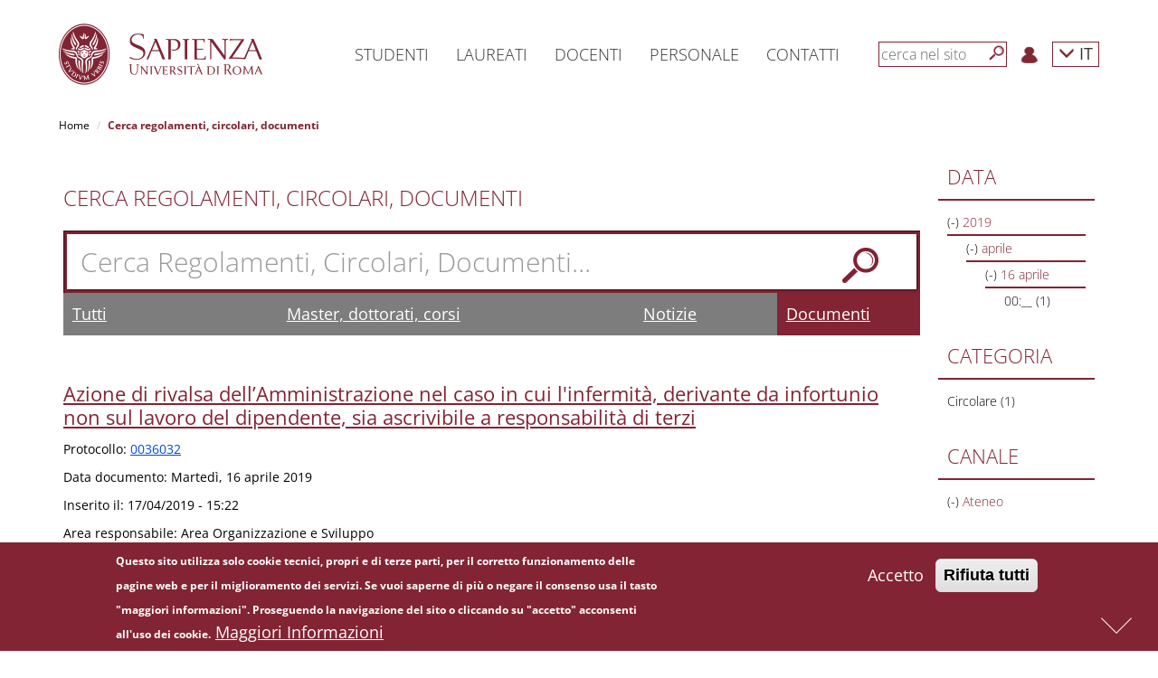

--- FILE ---
content_type: text/css
request_url: https://www.uniroma1.it/sites/all/modules/uniroma1_infostud_login/css/spid-sp-access-button.min.css
body_size: 3984
content:
.italia-it-button{display:inline-block;position:relative;padding:0;color:#FFF;font-family:"Titillium Web",HelveticaNeue,Helvetica Neue,Helvetica,Arial,Lucida Grande,sans-serif;font-weight:600;line-height:1em;text-decoration:none;border:0;text-align:center;cursor:pointer;overflow:hidden}.italia-it-button-icon,.italia-it-button-text{display:block;float:left}.italia-it-button-icon{margin:0 -.4em 0 0;padding:0.6em .8em .5em;border-right:rgba(255,255,255,0.1) 0.1em solid}.italia-it-button-text{padding:.95em 1em .85em 1em;font-size:1.15em;text-align:center}svg{width:1.8em;height:1.8em;fill:#fff}.italia-it-block{display:block}.italia-it-button-size-s{font-size:10px;width:150px}.italia-it-button-size-s > span img{width:19px;height:19px;border:0}.italia-it-button-size-m{font-size:15px;width:220px}.italia-it-button-size-m > span img{width:29px;height:29px;border:0}.italia-it-button-size-l{font-size:20px;width:280px}.italia-it-button-size-l > span img{width:38px;height:38px;border:0}.italia-it-button-size-xl{font-size:25px;width:340px}.italia-it-button-size-xl > span img{width:47px;height:47px;border:0}.button-spid{background-color:#06C;color:#FFF}.button-spid svg{fill:#FFF}.button-spid:hover{background-color:#036;color:#FFF}.button-spid:active{background-color:#83BEED;color:#036}.spid-idp-button{position:absolute;z-index:1039;display:none}.spid-idp-button .spid-idp-button-menu,.spid-idp-button .spid-idp-button-panel{list-style:none;background:white;border:solid 1px #ddd;box-shadow:0 0 5px rgba(0,0,0,0.2);overflow:visible;padding:0;margin:0}#spid-idp-button-small-get,#spid-idp-button-medium-get,#spid-idp-button-small-post,#spid-idp-button-medium-post{width:230px}#spid-idp-button-large-get,#spid-idp-button-large-post{width:270px}#spid-idp-button-xlarge-get,#spid-idp-button-xlarge-post{width:330px}.spid-idp-button .spid-idp-button-panel{padding:10px}.spid-idp-button.spid-idp-button-tip{margin-top:8px}.spid-idp-button.spid-idp-button-tip:before{position:absolute;top:-6px;left:9px;content:"";border-left:7px solid transparent;border-right:7px solid transparent;border-bottom:7px solid #ddd;display:inline-block}.spid-idp-button.spid-idp-button-tip:after{position:absolute;top:-5px;left:10px;content:"";border-left:6px solid transparent;border-right:6px solid transparent;border-bottom:6px solid white;display:inline-block}.spid-idp-button.spid-idp-button-tip.spid-idp-button-anchor-right:before{left:auto;right:9px}.spid-idp-button.spid-idp-button-tip.spid-idp-button-anchor-right:after{left:auto;right:10px}.spid-idp-button.spid-idp-button-scroll .spid-idp-button-menu,.spid-idp-button.spid-idp-button-scroll .spid-idp-button-panel{max-height:180px;overflow:auto}.spid-idp-button .spid-idp-button-menu li{list-style:none;padding:0 0;margin:0;line-height:18px}.spid-idp-button .spid-idp-button-menu li > a,.spid-idp-button .spid-idp-button-menu label{display:block;font-family:"Titillium Web",HelveticaNeue,Helvetica Neue,Helvetica,Arial,Lucida Grande,sans-serif;font-weight:600;font-size:.9em;color:#06C;text-decoration:underline;line-height:18px;padding-top:5px;white-space:nowrap;border-bottom:1px solid #ddd}.spid-idp-button .spid-idp-button-menu li > a:hover,.spid-idp-button .spid-idp-button-menu label:hover{color:#036;cursor:pointer;background-color:#F0F0F0}.spid-idp-button .spid-idp-button-menu li > a img{height:25px;padding:10px 0 10px 10px;border:0}.idp-button-idp-logo{font-size:100%;height:10%;width:100%;border:0;border-bottom:1px solid #CCC;background-color:#FFF;padding:15px;text-align:left;cursor:pointer}.idp-button-idp-logo:hover{background-color:#F0F0F0}.idp-button-idp-logo img{height:25px;vertical-align:middle;cursor:pointer}.spid-top-menu-space-10 > a img{margin-top:10px}.spid-top-menu-space-20 > a img{margin-top:20px}.spid-top-menu-line{border-top:5px solid #000}.spid-idp-support-link > a{padding:5px 0 10px 10px}.spid-sr-only{position:absolute;width:1px;height:1px;padding:0;margin:-1px;overflow:hidden;clip:rect(0,0,0,0);border:0}
